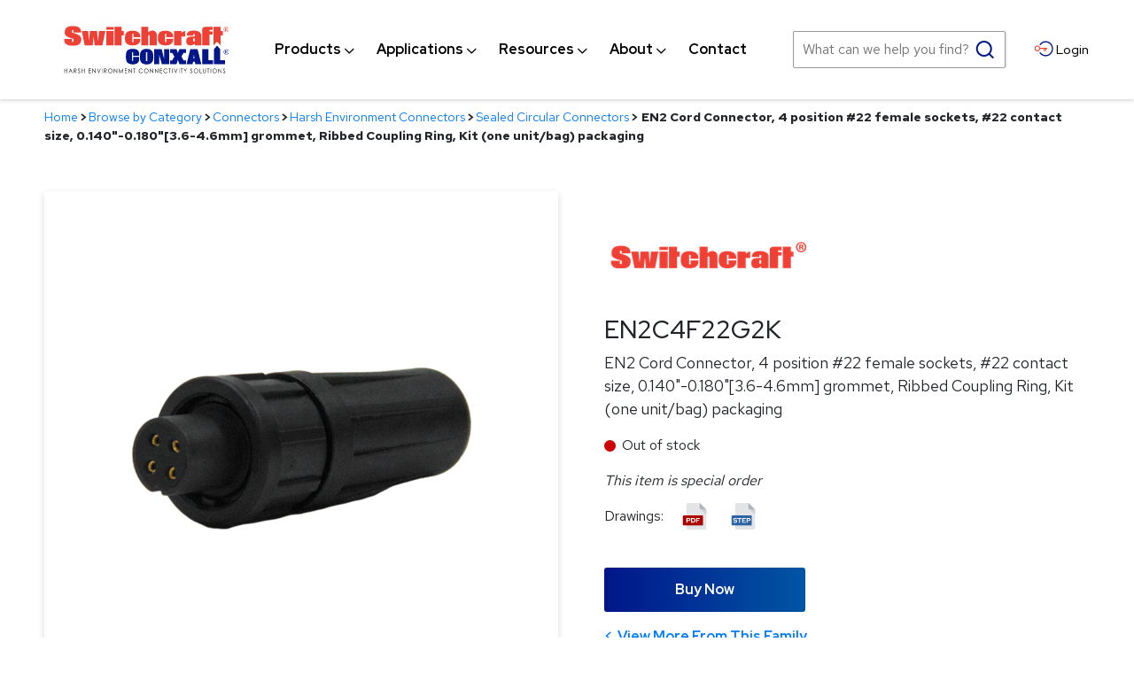

--- FILE ---
content_type: text/css
request_url: https://www.switchcraft.com/cms/includes/css/rail-navigation.css?g=RKtHHKFZlwwqFGclSoTF1396LoRSxM%2FbBukt5inhnJ9%2FkjnN31gbaMma%2BUXam9Rv
body_size: 293
content:
/* ##  Left Nav  ## */

.railNavHeading { margin:0 0 10px 0; padding:7px 10px; font-size:1.1em; font-weight:bold; border-bottom:1px solid #DBDBDB; }
.railNavHeading span.trigger {display:none;}
.railNavHeading a,
.railNavHeading a:link,
.railNavHeading a:visited {color:#fff; text-decoration:none; font-weight:normal;}
.railNavHeading a:hover, 
.railNavHeading a:active {color:#fff; text-decoration:underline; font-weight:normal;}

.railNav {margin:0 0 20px 0; padding:0; font-weight:bold; list-style-type:none; font-family:'Red Hat Display', sans-serif;}
ul.railNav li {padding:0; border-bottom:1px solid #fff;}
ul.railNav a, 
ul.railNav a:link, 
ul.railNav a:visited {display:block; padding:10px 20px; font-weight:500; text-decoration:none;font-family:inherit;}

ul.railNav a:hover, 
ul.railNav a:active,
ul.railNav a.on, 
ul.railNav a.on:link, 
ul.railNav a.on:visited {text-decoration:none; background:#001689; color:#fff;}

ul.railNav ul  {margin:4px 0 0 10px; padding:0; list-style-type:none;}
ul.railNav ul li {}
ul.railNav ul a, 
ul.railNav ul a:link, 
ul.railNav ul a:visited {}
ul.railNav ul a:hover, 
ul.railNav ul a:active {text-decoration:underline;}